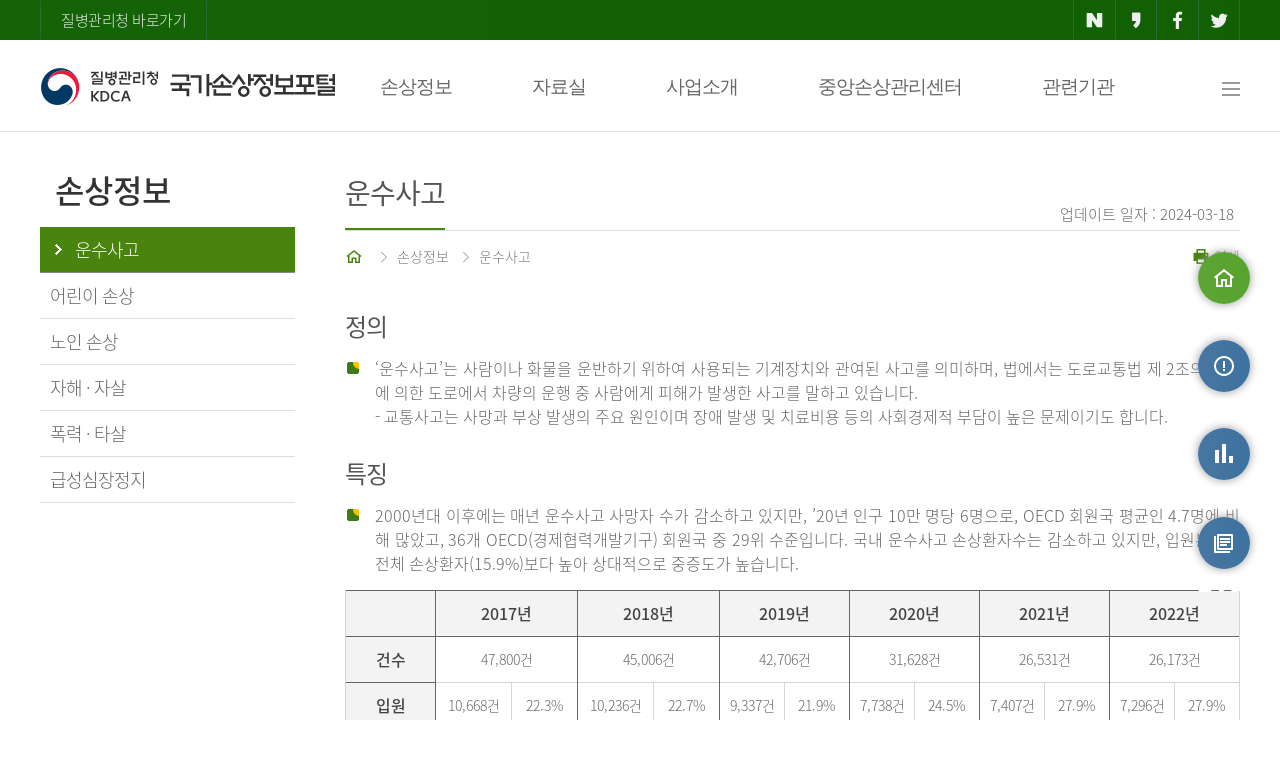

--- FILE ---
content_type: text/html;charset=UTF-8
request_url: https://www.kdca.go.kr/injury/biz/injury/damgInfo/transprtAcdntDamgMain.do;jsessionid=G0GV5_BGPfdq1glXLtUqo6gKvcQaYrKJRrAcdweO.injury20
body_size: 52792
content:
<!DOCTYPE html>
<html lang="ko">
<head>
    <meta charset="UTF-8">
    <meta http-equiv="X-UA-Compatible" content="IE=edge"/>
    <meta name="format-detection" content="telephone=no, address=no, email=no"/>
    <meta name="keywords" content="국가손상정보포털"/>
    <meta name="description" content="국가손상정보포털"/>
    <title>질병관리청 국가손상정보포털-운수사고</title>
    <meta name="viewport" content="width=device-width"/>
    <!-- 공통 -->
    <script src="/injury/static/js/jquery-1.12.4.min.js;jsessionid=Kv7DIubMUOhiOkQbAmZWIvySsAbW-sAEGO6Kp_FF.injury20"></script>
    <script src="/injury/static/js/common.js;jsessionid=Kv7DIubMUOhiOkQbAmZWIvySsAbW-sAEGO6Kp_FF.injury20"></script>
    <script src="/injury/static/js/slick.min.js;jsessionid=Kv7DIubMUOhiOkQbAmZWIvySsAbW-sAEGO6Kp_FF.injury20"></script>
    <script src="/injury/static/abs/common/js/abs-jqgrid-common.js;jsessionid=Kv7DIubMUOhiOkQbAmZWIvySsAbW-sAEGO6Kp_FF.injury20"></script>
    <script src="/injury/static/abs/common/js/abs-file.js;jsessionid=Kv7DIubMUOhiOkQbAmZWIvySsAbW-sAEGO6Kp_FF.injury20?ver=20240418"></script>
    <script src="/injury/static/abs/common/js/abs-common.js;jsessionid=Kv7DIubMUOhiOkQbAmZWIvySsAbW-sAEGO6Kp_FF.injury20?ver=20231013"></script>
    <script src="/injury/static/abs/common/js/abs-form-validate.js;jsessionid=Kv7DIubMUOhiOkQbAmZWIvySsAbW-sAEGO6Kp_FF.injury20"></script>
    <script src="/injury/static/abs/common/js/abs-select.js;jsessionid=Kv7DIubMUOhiOkQbAmZWIvySsAbW-sAEGO6Kp_FF.injury20"></script>
    <script src="/injury/static/abs/common/js/abs-calendar.js;jsessionid=Kv7DIubMUOhiOkQbAmZWIvySsAbW-sAEGO6Kp_FF.injury20"></script>
    <script src="/injury/static/abs/common/js/abs-popup-0.0.1.js;jsessionid=Kv7DIubMUOhiOkQbAmZWIvySsAbW-sAEGO6Kp_FF.injury20"></script>
    <script src="/injury/static/abs/default/jquery/jquery.blockUI.js;jsessionid=Kv7DIubMUOhiOkQbAmZWIvySsAbW-sAEGO6Kp_FF.injury20"></script>
    <script src="/injury/static/abs/default/jqueryui/jquery-ui.js;jsessionid=Kv7DIubMUOhiOkQbAmZWIvySsAbW-sAEGO6Kp_FF.injury20?ver=20231013"></script>
    <script src="/injury/static/abs/default/jquery/jquery.form.js;jsessionid=Kv7DIubMUOhiOkQbAmZWIvySsAbW-sAEGO6Kp_FF.injury20"></script>
    <script src="/injury/static/cdc/js/cdc-common.js;jsessionid=Kv7DIubMUOhiOkQbAmZWIvySsAbW-sAEGO6Kp_FF.injury20"></script>
    <script src="/injury/static/biz/injury/js/common/kakao.js;jsessionid=Kv7DIubMUOhiOkQbAmZWIvySsAbW-sAEGO6Kp_FF.injury20"></script>
    <script src="/injury/static/abs/default/jqgrid/js/grid.locale-kr.js;jsessionid=Kv7DIubMUOhiOkQbAmZWIvySsAbW-sAEGO6Kp_FF.injury20"></script>
    <script src="/injury/static/abs/default/jqgrid/js/jquery.jqGrid.src.js;jsessionid=Kv7DIubMUOhiOkQbAmZWIvySsAbW-sAEGO6Kp_FF.injury20"></script>
    <script src="/injury/static/js/biz/injury/common/aes.js;jsessionid=Kv7DIubMUOhiOkQbAmZWIvySsAbW-sAEGO6Kp_FF.injury20"></script>

    <script src="/injury/static/js/biz/injury/common/jspdf.min.js;jsessionid=Kv7DIubMUOhiOkQbAmZWIvySsAbW-sAEGO6Kp_FF.injury20"></script>
    <script src="/injury/static/js/biz/injury/common/bluebird.min.js;jsessionid=Kv7DIubMUOhiOkQbAmZWIvySsAbW-sAEGO6Kp_FF.injury20"></script>
    <script src="/injury/static/js/biz/injury/common/html2canvas.min.js;jsessionid=Kv7DIubMUOhiOkQbAmZWIvySsAbW-sAEGO6Kp_FF.injury20"></script>
    <script src="/injury/static/js/biz/injury/common/jquery.mb.browser.js;jsessionid=Kv7DIubMUOhiOkQbAmZWIvySsAbW-sAEGO6Kp_FF.injury20"></script>
    <script src="/injury/static/js/biz/injury/common/jquery.printElement.js;jsessionid=Kv7DIubMUOhiOkQbAmZWIvySsAbW-sAEGO6Kp_FF.injury20"></script>
    <script src="/injury/static/js/biz/injury/common/common.js;jsessionid=Kv7DIubMUOhiOkQbAmZWIvySsAbW-sAEGO6Kp_FF.injury20"></script>
    <script src="/injury/static/biz/injury/js/common/injury-common.js;jsessionid=Kv7DIubMUOhiOkQbAmZWIvySsAbW-sAEGO6Kp_FF.injury20?ver=20240903"></script>
    <script src="/injury/static/biz/injury/js/common/sns.js;jsessionid=Kv7DIubMUOhiOkQbAmZWIvySsAbW-sAEGO6Kp_FF.injury20"></script>
    <script src="/injury/static/js/jquery.mtz.monthpicker.js;jsessionid=Kv7DIubMUOhiOkQbAmZWIvySsAbW-sAEGO6Kp_FF.injury20"></script>

    <script>
        absFile.constants.fileContext = 'https://is.kdca.go.kr/cscdfile2';
        var _globalContextPath = "/injury";
        var _globalStaticsPath = "/injury/static;jsessionid=Kv7DIubMUOhiOkQbAmZWIvySsAbW-sAEGO6Kp_FF.injury20";
    </script>

    <link rel="stylesheet" type="text/css" media="screen" href="/injury/static/abs/default/jqueryui/jquery-ui.css;jsessionid=Kv7DIubMUOhiOkQbAmZWIvySsAbW-sAEGO6Kp_FF.injury20"/>
    <link rel="stylesheet" type="text/css" media="screen" href="/injury/static/abs/default/jqgrid/css/ui.jqgrid.css;jsessionid=Kv7DIubMUOhiOkQbAmZWIvySsAbW-sAEGO6Kp_FF.injury20"/>
    <link rel="stylesheet" type="text/css" href="/injury/static/css/common_v1_0.css;jsessionid=Kv7DIubMUOhiOkQbAmZWIvySsAbW-sAEGO6Kp_FF.injury20?ver=20240902"/>
    <link rel="stylesheet" type="text/css" href="/injury/static/css/webfonts.css;jsessionid=Kv7DIubMUOhiOkQbAmZWIvySsAbW-sAEGO6Kp_FF.injury20"/>
    <link rel="stylesheet" type="text/css" href="/injury/static/css/slick/slick.css;jsessionid=Kv7DIubMUOhiOkQbAmZWIvySsAbW-sAEGO6Kp_FF.injury20">
    <link rel="stylesheet" type="text/css" href="/injury/static/css/slick/slick-theme.css;jsessionid=Kv7DIubMUOhiOkQbAmZWIvySsAbW-sAEGO6Kp_FF.injury20">
    <link rel="stylesheet" type="text/css" href="/injury/static/abs/common/css/popup-0.0.1.css;jsessionid=Kv7DIubMUOhiOkQbAmZWIvySsAbW-sAEGO6Kp_FF.injury20">
    <link rel="stylesheet" type="text/css" media="(max-width:990px)" href="/injury/static/css/tab_v1_0.css;jsessionid=Kv7DIubMUOhiOkQbAmZWIvySsAbW-sAEGO6Kp_FF.injury20">
<link rel="stylesheet" type="text/css" media="(max-width:760px)" href="/injury/static/css/mobile_v1_1.css;jsessionid=Kv7DIubMUOhiOkQbAmZWIvySsAbW-sAEGO6Kp_FF.injury20">
    <style>
    #contactDiv {
	    z-index: 1000;
	    text-align: center;
	    position: absolute;
	    background-color: white;
		border: solid 3px #328941;
	    top: 1310px;
	    left: 456px;
	    width: 550px;
    }
    
    #contactTable{
    	width: 80%;
	    display: inline-block;
	    margin-top: 10px;
    }
    
    .dropdown-content {
        display: none; /* 기본적으로 메뉴를 숨깁니다 */
        position: absolute;
        background-color: white;
        min-width: 200px;
        box-shadow: 0px 8px 16px 0px rgba(0,0,0,0.2);
        z-index: 1;
    }

    .dropdown-content .sub-box {
        list-style: none;
        padding: 0;
    }

    .dropdown-content .sub-box .row {
        list-style: none;
        padding: 0;
    }
    
    .nav-text {
    font-weight: bold;
    /* text-shadow: -1px 0px white, 0px 1px white, 1px 0px white, 0px -1px white; */
    -webkit-text-stroke: 3px white; /* 외곽선 굵기 + 색 */
    paint-order: stroke;        /* stroke 우선 적용 */
    </style>
    <script>
        //var swiper = new Swiper('.swiper-container');
        var id = "popup_layer";
        var bgId = "Graybg";

        $(document).ready(function () {
            var bannerCookie = getCookie("bannerYN");
            if (bannerCookie != "N") {
                $(".top-banner").show();
            }

            $('dt').on('click', function() {
                function slideDown(target) {
                    slideUp();
                    $(target).addClass('on').next().slideDown();
                }
                function slideUp() {
                    $('dt').removeClass('on').next().slideUp();
                }
                $(this).hasClass('on') ? slideUp() : slideDown(this);
            });

            $('.dropdown').on('keydown', function(e) {
                if (e.which == 9) {
                    if(e.shiftKey) {
                        return;
                    } else {
                        $(this).children('.dropdown-content').css('display', 'block');
                    }
                }
            });

         // Tab 키로 버튼에 포커스가 갈 때 드롭다운 열기
            $('.dropbtn').on('focus', function() {
                $(this).next('.dropdown-content').css('display', 'block');
            });
            
            // 드롭다운 외부를 클릭하면 메뉴 닫기
            $(document).on('click', function(event) {
                if (!$(event.target).closest('.dropbtn, .dropdown-content').length) {
                    $('.dropdown-content').css('display', 'none');
                }
            });
            
            $('.dropdown').on('keydown', function(e) {
                if (e.which == 9) {
                    if (e.shiftKey) {
                        $(this).children('.dropdown-content').css('display', 'none');
                    }
                }
            });
            
            // 방향키로 dropbtn에 포커스가 갈 때 드롭다운 열기
            $('.dropbtn').on('keydown', function(e) {
		        if (e.which == 40 || e.which == 38 || e.which == 37 || e.which == 39) { 
		            $(this).next('.dropdown-content').css('display', 'block');
		        }
		    });
            
            $('.dropdown').hover(function(){
                $('.dropdown-content').css('display', '');
            });
        });

        /* $(window).on("scroll", function () {
            
        }) */

        /*$(document).on("mousedown", function(e) {
            e.target.style.outlineStyle = "none";
        })*/

        //모바일 메뉴//
        function layer_open(el) {
            //레이어의 id를 temp변수에 저장
            var temp = $('#' + el);

            event.stopPropagation();
            temp.fadeToggle("fast");
            document.getElementById("mwrapper").style.backgroundColor = "rgba(0,0,0,0.6)";
            document.getElementById("mwrapper").style.display = "block";

            temp.on("click", function (event) {
                event.stopPropagation();
            });

            $(document).on("click", function () {
                temp.fadeOut();
                document.getElementById("mwrapper").style.background = "none";
                document.getElementById("mwrapper").style.display = "none";
            });

            $('.cbtn').on("click", function () {
                temp.fadeOut();
                document.getElementById("mwrapper").style.background = "none";
                document.getElementById("mwrapper").style.display = "none";
            });
        }

        //탑배너 창닫기
        function closeBanner() {
            if ($("#topBannerChk").is(":checked")) {
                setCookie("bannerYN", "N", "1");
            }
            $(".top-banner").hide();
        }

        //Quick Menu
        $(function () {
            var UI = {
                init: function () {
                    this.quickMenuFn();
                    this.topBtn();
                },

                initialize: function () {
                    this.id = {
                        target: {
                            quick: '#quick',
                            stickyTop: '#footer'
                        },
                        topBtnClass: 'btn_top'
                    };
                    this.init();
                },

                quickMenuFn: function () {
                    var quick = $(this.id.target.quick);
                    var qTop = parseInt(quick.css('top'));

                    $(window).scroll(function () {
                        var winTop = $(window).scrollTop();

                        quick.stop().animate({
                            top: winTop + qTop
                        }, 400);
                    })
                },

                topBtn: function () {
                    var btnLocation = $('.' + this.id.topBtnClass);
                    var timerId = 0;

                    $(window).on('scroll', function () {
                        var winTop = $(window).scrollTop();
                        if (winTop > 200) {
                            btnLocation.fadeIn();
                            clearInterval(timerId);
                            timerId = setInterval(btnEffet, 2000);
                        } else {
                            btnLocation.fadeOut();
                            clearInterval(timerId);
                        }
                    });

                    function btnEffet() {
                        btnLocation.fadeTo('300', 0.3).fadeTo('300', 1);
                    }

                    this.scrollTop(btnLocation);
                },

                scrollTop: function (eTarget, speed) {
                    var speed = speed || null;
                    eTarget.on('click', function () {
                        $('html, body').animate({
                            scrollTop: $("body").offset().top
                        }, speed)
                    })
                }
            };

            $(function () {
                UI.initialize();
            })
        })

        function fn_locationSiteMap(id) {
            const url = $("#"+ id + " > option:selected").val();
            const pageName = $("#"+ id + " > option:selected").text();

            if(url == "") {
                alert($("#"+ id + " > option:selected").text() + "을 선택하세요.");
                return;
            }
			alert(pageName + "(으)로 새창을 띄웁니다");
            let win = window.open(url, '_blank');
            win.focus();
        }

        function fn_dropFocus() {
            $('.dropdown-content').css('display', '');
            return false;
        }
        
        function fn_contactOpne(item) {
			$('#contactDiv').show();
			$('#contactClose').focus();
		}
        
        function fn_contactClose() {
			$('#contactDiv').hide();
			$("#injuryContact").focus();
		}
    </script>
    <meta name="decorator" content="injury.layout">
    
    <style type="text/css">
    .border2 {border-right: #666 1px solid !important;}
    </style></head>
<body>
<div id="skipnavigation">
    <a href="#sub-content">본문 바로가기</a>
</div>
<div id="mwrapper" style="display:none; position:fixed;top:0;left:0;width:100%;height:100%;z-index:900"></div>
<div id="wrap">
    <div class="top-area">
        <div class="top-button">
            <a href="https://www.kdca.go.kr/" class="cdc-link" target="_blank" title="새창열림">질병관리청 바로가기</a>
            <ul>
                <li><a href="javascript:fn_share('naver');" class="naver" title="네이버 공유-새창열림"><i class="xi-naver"></i></a></li>
                <li><a href="javascript:fn_share('kakao');" class="kakao" title="카카오 공유-새창열림"><i class="xi-kakaostory"></i></a></li>
                <li><a href="javascript:fn_share('facebook');" class="facebook" title="페이스북 공유-새창열림"><i class="xi-facebook"></i></a></li>
                <li><a href="javascript:fn_share('twitter');" class="twitter" title="트위터 공유-새창열림"><i class="xi-twitter"></i></a></li>
            </ul>
        </div>
    </div>
    <!-- top-area -->
    <!-- header -->
    <div id="header">
        <div class="nav">
            <h1><a href="/injury/biz/injury/main/mainPage.do;jsessionid=Kv7DIubMUOhiOkQbAmZWIvySsAbW-sAEGO6Kp_FF.injury20" title="질병관리청-국가손상정보포털">질병관리청-국가손상정보포털</a></h1>
            <div class="navbar">
                <div class="dropdown">
                    <button type="button" class="dropbtn" onclick="location.href='/injury/biz/injury/damgInfo/transprtAcdntDamgMain.do;jsessionid=Kv7DIubMUOhiOkQbAmZWIvySsAbW-sAEGO6Kp_FF.injury20'">손상정보</button>
                    <div class="dropdown-content">
                        <ul class="sub-box">
                            <li><div class="header"><span>손상정보</span></div>
                                <ul class="row">
                                    <li class="column"><div class="subh"><a href="/injury/biz/injury/damgInfo/transprtAcdntDamgMain.do;jsessionid=Kv7DIubMUOhiOkQbAmZWIvySsAbW-sAEGO6Kp_FF.injury20"><i class="xi-drag-vertical"></i>운수사고</a></div></li>
                                    <li class="column"><div class="subh"><a href="/injury/biz/injury/damgInfo/childDamgMain.do;jsessionid=Kv7DIubMUOhiOkQbAmZWIvySsAbW-sAEGO6Kp_FF.injury20"><i class="xi-drag-vertical"></i>어린이 손상</a></div></li>
                                    <li class="column" style="margin-right: 200px;"><div class="subh"><a href="/injury/biz/injury/damgInfo/odsnDamgMain.do;jsessionid=Kv7DIubMUOhiOkQbAmZWIvySsAbW-sAEGO6Kp_FF.injury20"><i class="xi-drag-vertical"></i>노인 손상</a></div></li>
                                    <li class="column"><div class="subh"><a href="/injury/biz/injury/damgInfo/siSucdeMain.do;jsessionid=Kv7DIubMUOhiOkQbAmZWIvySsAbW-sAEGO6Kp_FF.injury20"><i class="xi-drag-vertical"></i>자해 ㆍ 자살</a></div></li>
                                    <li class="column"><div class="subh"><a href="/injury/biz/injury/damgInfo/vlolncMurdrMain.do;jsessionid=Kv7DIubMUOhiOkQbAmZWIvySsAbW-sAEGO6Kp_FF.injury20"><i class="xi-drag-vertical"></i>폭력 ㆍ 타살</a></div></li>
                                    <li class="column"><div class="subh"><a href="/injury/biz/injury/damgInfo/heartStopMain.do;jsessionid=Kv7DIubMUOhiOkQbAmZWIvySsAbW-sAEGO6Kp_FF.injury20"><i class="xi-drag-vertical"></i>급성심장정지</a></div></li>
                                </ul>
                            </li>
                        </ul>
                    </div>
                </div>
                <div class="dropdown">
                    <button type="button" class="dropbtn" onclick="location.href='/injury/biz/injury/recsroom/rawDta/rawDtaIntrcnMain.do;jsessionid=Kv7DIubMUOhiOkQbAmZWIvySsAbW-sAEGO6Kp_FF.injury20'">자료실</button>
                    <div class="dropdown-content">
                        <ul class="sub-box">
                            <li><div class="header"><span>자료실</span></div>
                                <ul class="row">
                                    <li class="column">
                                    <div class="subh"><a href="/injury/biz/injury/recsroom/rawDta/rawDtaIntrcnMain.do;jsessionid=Kv7DIubMUOhiOkQbAmZWIvySsAbW-sAEGO6Kp_FF.injury20"><i class="xi-drag-vertical"></i>원시자료</a></div>
                                        <ul class="column2">
                                            <li><a href="/injury/biz/injury/recsroom/rawDta/rawDtaIntrcnMain.do;jsessionid=Kv7DIubMUOhiOkQbAmZWIvySsAbW-sAEGO6Kp_FF.injury20"><i class="xi-subdirectory"></i>소개</a></li>
                                            <li><a href="/injury/biz/injury/recsroom/rawDta/rawDtaUseGudbkMain.do;jsessionid=Kv7DIubMUOhiOkQbAmZWIvySsAbW-sAEGO6Kp_FF.injury20"><i class="xi-subdirectory"></i>원시자료 이용지침서</a></li>
                                            <li><a href="/injury/biz/injury/recsroom/rawDta/rawDtaDwldMain.do;jsessionid=Kv7DIubMUOhiOkQbAmZWIvySsAbW-sAEGO6Kp_FF.injury20"><i class="xi-subdirectory"></i>원시자료 신청</a></li>
                                            <li><a href="/injury/biz/injury/recsroom/rawDta/rawDtaReqInfoMain.do;jsessionid=Kv7DIubMUOhiOkQbAmZWIvySsAbW-sAEGO6Kp_FF.injury20"><i class="xi-subdirectory"></i>원시자료 신청 결과</a></li>
                                            <li><a href="/injury/biz/injury/recsroom/rawDta/dtaPrcuse/dtaPrcuseMain.do;jsessionid=Kv7DIubMUOhiOkQbAmZWIvySsAbW-sAEGO6Kp_FF.injury20"><i class="xi-subdirectory"></i>자료활용</a></li>
                                        </ul>
                                    </li>
                                    <li class="column"><div class="subh"><a href="/injury/biz/injury/recsroom/examinTableMain.do;jsessionid=Kv7DIubMUOhiOkQbAmZWIvySsAbW-sAEGO6Kp_FF.injury20"><i class="xi-drag-vertical"></i>조사표</a></div></li>
                                    <li class="column"><div class="subh"><a href="/injury/biz/injury/recsroom/examinGudbkMain.do;jsessionid=Kv7DIubMUOhiOkQbAmZWIvySsAbW-sAEGO6Kp_FF.injury20"><i class="xi-drag-vertical"></i>조사지침서</a></div></li>
                                    <li class="column"><div class="subh"><a href="/injury/biz/injury/recsroom/statsSmMain.do;jsessionid=Kv7DIubMUOhiOkQbAmZWIvySsAbW-sAEGO6Kp_FF.injury20"><i class="xi-drag-vertical"></i>통계집</a></div></li>
                                    <li class="column"><div class="subh"><a href="/injury/biz/injury/recsroom/ruleNdManual/ruleNdManualMain.do;jsessionid=Kv7DIubMUOhiOkQbAmZWIvySsAbW-sAEGO6Kp_FF.injury20"><i class="xi-drag-vertical"></i>수칙 및 지침</a></div></li>
                                    <li class="column" style="width:20%"><div class="subh"><a href="/injury/biz/injury/recsroom/ntcnInfo/ntcnInfoMain.do;jsessionid=Kv7DIubMUOhiOkQbAmZWIvySsAbW-sAEGO6Kp_FF.injury20"><i class="xi-drag-vertical"></i>알림정보</a></div></li>
                                    <li class="column" style="width:29%"><div class="subh"><a href="/injury/biz/injury/recsroom/safeSoctyInfo/safeSoctyInfoMain.do;jsessionid=Kv7DIubMUOhiOkQbAmZWIvySsAbW-sAEGO6Kp_FF.injury20"><i class="xi-drag-vertical"></i>손상예방과 건강한 사회</a></div></li>
                                    
                                </ul>
                            </li>
                        </ul>
                    </div>
                </div>
                <div class="dropdown">
                    <button type="button" class="dropbtn" onclick="location.href='/injury/biz/injury/bsnsIntrcn/emrrscDamgPatntDepthsExaminMain.do;jsessionid=Kv7DIubMUOhiOkQbAmZWIvySsAbW-sAEGO6Kp_FF.injury20'">사업소개</button>
                    <div class="dropdown-content">
                        <ul class="sub-box">
                            <li><div class="header"><span>사업소개</span></div>
                                <ul class="row">
                                    <li class="column" style="width:33%"><div class="subh"><a href="/injury/biz/injury/bsnsIntrcn/emrrscDamgPatntDepthsExaminMain.do;jsessionid=Kv7DIubMUOhiOkQbAmZWIvySsAbW-sAEGO6Kp_FF.injury20"><i class="xi-drag-vertical"></i>응급실손상환자심층조사</a></div></li>
                                    <li class="column" style="width:33%; margin-right: 100px;"><div class="subh"><a href="/injury/biz/injury/bsnsIntrcn/lhstlDamgDepthsExaminMain.do;jsessionid=Kv7DIubMUOhiOkQbAmZWIvySsAbW-sAEGO6Kp_FF.injury20"><i class="xi-drag-vertical"></i>퇴원손상심층조사</a></div></li>
                                    <li class="column" style="width:33%"><div class="subh"><a href="/injury/biz/injury/bsnsIntrcn/areaSoctyFndSrsillCrdtExaminMain.do;jsessionid=Kv7DIubMUOhiOkQbAmZWIvySsAbW-sAEGO6Kp_FF.injury20"><i class="xi-drag-vertical"></i>지역사회기반 중증외상조사</a></div></li>
                                    <li class="column" style="width:33%"><div class="subh"><a href="/injury/biz/injury/bsnsIntrcn/acfdsesCaExaminMain.do;jsessionid=Kv7DIubMUOhiOkQbAmZWIvySsAbW-sAEGO6Kp_FF.injury20"><i class="xi-drag-vertical"></i>급성심장정지조사</a></div></li>
                                </ul>
                            </li>
                        </ul>
                    </div>
                </div>
                <div class="dropdown">
                	<button type="button" class="dropbtn" onclick="location.href='/injury/biz/injury/centerInfo/centerIntrcn.do;jsessionid=Kv7DIubMUOhiOkQbAmZWIvySsAbW-sAEGO6Kp_FF.injury20'">중앙손상관리센터</button>
                	<div class="dropdown-content">
                		<ul class="sub-box">
                			<li><div class="header"><span>중앙손상관리센터</span></div>
                				<ul class="row">
                					<li class="column">
                                    <div class="subh"><a href="/injury/biz/injury/centerInfo/centerIntrcn.do;jsessionid=Kv7DIubMUOhiOkQbAmZWIvySsAbW-sAEGO6Kp_FF.injury20"><i class="xi-drag-vertical"></i>센터 소개</a></div>
                                        <ul class="column2">
                                            <li><a href="/injury/biz/injury/centerInfo/centerIntrcn.do;jsessionid=Kv7DIubMUOhiOkQbAmZWIvySsAbW-sAEGO6Kp_FF.injury20"><i class="xi-subdirectory"></i>비전/미션</a></li>
                                            <li><a href="/injury/biz/injury/centerInfo/centerIntrcn.do;jsessionid=Kv7DIubMUOhiOkQbAmZWIvySsAbW-sAEGO6Kp_FF.injury20?no=2"><i class="xi-subdirectory"></i>핵심추진전략</a></li>
                                            <li><a href="/injury/biz/injury/centerInfo/centerIntrcn.do;jsessionid=Kv7DIubMUOhiOkQbAmZWIvySsAbW-sAEGO6Kp_FF.injury20?no=3"><i class="xi-subdirectory"></i>조직</a></li>
                                        </ul>
                                    </li>
                					<li class="column"><div class="subh"><a href="/injury/biz/injury/centerInfo/greetings.do;jsessionid=Kv7DIubMUOhiOkQbAmZWIvySsAbW-sAEGO6Kp_FF.injury20"><i class="xi-drag-vertical"></i>센터장 인사말</a></div></li>
                					<li class="column"><div class="subh"><a href="/injury/biz/injury/centerInfo/noticeMain.do;jsessionid=Kv7DIubMUOhiOkQbAmZWIvySsAbW-sAEGO6Kp_FF.injury20"><i class="xi-drag-vertical"></i>게시판</a></div></li>
                				</ul>
                			</li>
                		</ul>
                	</div>
                </div>
                <div class="dropdown">
                    <button type="button" class="dropbtn" onclick="location.href='/injury/biz/injury/relateInstt/relateInsttMain.do;jsessionid=Kv7DIubMUOhiOkQbAmZWIvySsAbW-sAEGO6Kp_FF.injury20'">관련기관</button>
                    <div class="dropdown-content">
                        <ul class="sub-box">
                            <li><div class="header"><span>관련기관</span></div>
                                <ul class="row">
                                    <li class="column"><div class="subh"><a href="/injury/biz/injury/relateInstt/relateInsttMain.do;jsessionid=Kv7DIubMUOhiOkQbAmZWIvySsAbW-sAEGO6Kp_FF.injury20"><i class="xi-drag-vertical"></i>관련기관</a></div></li>
                                </ul>
                            </li>
                        </ul>
                    </div>
                </div>
                <a href="/injury/biz/injury/useGuidance/siteMapMain.do;jsessionid=Kv7DIubMUOhiOkQbAmZWIvySsAbW-sAEGO6Kp_FF.injury20" onfocus="fn_dropFocus();" class="all-menu" title="사이트맵"><i class="xi-bars"></i><span class="blind">사이트맵</span></a>
            </div><!-- navbar -->
        </div>
        <div class="m-top">
            <h1><a href="/injury/biz/injury/main/mainPage.do;jsessionid=Kv7DIubMUOhiOkQbAmZWIvySsAbW-sAEGO6Kp_FF.injury20" title="질병관리청-국가손상정보포털">질병관리청-국가손상정보포털</a></h1>
            <a href="#" onclick="javascript:layer_open('layer2'); return false;" title="전체 메뉴 보기" class="m-allmenu"><i class="xi-bars"></i><span class="blind">전체 메뉴 보기</span></a>
        </div> <!-- m-top -->
    </div>
    <!-- header -->
    <!-- Mobile Menu -->
    <div class="pop-layer2" id="layer2" style="z-index:1000">
        <div class="pop-container">
            <div class="m-nav">
                <img src="/injury/static/images/common/logo-w.png;jsessionid=Kv7DIubMUOhiOkQbAmZWIvySsAbW-sAEGO6Kp_FF.injury20" alt="질병관리청 국가손상정보포털" class="m-logo2">
                <a class="cbtn" id="clbtn" href="#" title="닫기"><i class="xi-close"></i></a>
            </div>
            <div class="pop-conts">
                <dl>
                    <dt class="b0"><a href="#" class="nb">손상정보</a><i class="xi-angle-down"></i></dt>
                    <dd>
                        <a href="/injury/biz/injury/damgInfo/transprtAcdntDamgMain.do;jsessionid=Kv7DIubMUOhiOkQbAmZWIvySsAbW-sAEGO6Kp_FF.injury20"><em></em>운수사고</a>
                        <a href="/injury/biz/injury/damgInfo/childDamgMain.do;jsessionid=Kv7DIubMUOhiOkQbAmZWIvySsAbW-sAEGO6Kp_FF.injury20"><em></em>어린이 손상</a>
                        <a href="/injury/biz/injury/damgInfo/odsnDamgMain.do;jsessionid=Kv7DIubMUOhiOkQbAmZWIvySsAbW-sAEGO6Kp_FF.injury20"><em></em>노인손상</a>
                        <a href="/injury/biz/injury/damgInfo/siSucdeMain.do;jsessionid=Kv7DIubMUOhiOkQbAmZWIvySsAbW-sAEGO6Kp_FF.injury20"><em></em>자해ㆍ자살</a>
                        <a href="/injury/biz/injury/damgInfo/vlolncMurdrMain.do;jsessionid=Kv7DIubMUOhiOkQbAmZWIvySsAbW-sAEGO6Kp_FF.injury20"><em></em>폭력ㆍ타살</a>
                        <a href="/injury/biz/injury/damgInfo/heartStopMain.do;jsessionid=Kv7DIubMUOhiOkQbAmZWIvySsAbW-sAEGO6Kp_FF.injury20"><em></em>심장정지</a>
                    </dd>
                    <dt class="nbd"><a href="#" class="nb">자료실</a><i class="xi-angle-down"></i></dt>
                    <dd>
                        <a href="#"><em></em>원시자료</a>
                        <p>
                           <a href="/injury/biz/injury/recsroom/rawDta/rawDtaIntrcnMain.do;jsessionid=Kv7DIubMUOhiOkQbAmZWIvySsAbW-sAEGO6Kp_FF.injury20">- 소개</a>
                           <a href="/injury/biz/injury/recsroom/rawDta/rawDtaUseGudbkMain.do;jsessionid=Kv7DIubMUOhiOkQbAmZWIvySsAbW-sAEGO6Kp_FF.injury20">- 원시자료 이용지침서</a>
                           <a href="/injury/biz/injury/recsroom/rawDta/rawDtaDwldMain.do;jsessionid=Kv7DIubMUOhiOkQbAmZWIvySsAbW-sAEGO6Kp_FF.injury20"> - 원시자료 신청</a>
                           <a href="/injury/biz/injury/recsroom/rawDta/rawDtaReqInfoMain.do;jsessionid=Kv7DIubMUOhiOkQbAmZWIvySsAbW-sAEGO6Kp_FF.injury20"> - 원시자료 신청 결과</a>
                           <a href="/injury/biz/injury/recsroom/rawDta/dtaPrcuse/dtaPrcuseMain.do;jsessionid=Kv7DIubMUOhiOkQbAmZWIvySsAbW-sAEGO6Kp_FF.injury20">- 자료활용</a>
                        </p>
                        <a href="/injury/biz/injury/recsroom/examinTableMain.do;jsessionid=Kv7DIubMUOhiOkQbAmZWIvySsAbW-sAEGO6Kp_FF.injury20"><em></em>조사표</a>
                        <a href="/injury/biz/injury/recsroom/examinGudbkMain.do;jsessionid=Kv7DIubMUOhiOkQbAmZWIvySsAbW-sAEGO6Kp_FF.injury20"><em></em>조사지침서</a>
                        <a href="/injury/biz/injury/recsroom/statsSmMain.do;jsessionid=Kv7DIubMUOhiOkQbAmZWIvySsAbW-sAEGO6Kp_FF.injury20"><em></em>통계집</a>
                        <a href="/injury/biz/injury/recsroom/ruleNdManual/ruleNdManualMain.do;jsessionid=Kv7DIubMUOhiOkQbAmZWIvySsAbW-sAEGO6Kp_FF.injury20"><em></em>수칙 및 지침</a>
                        <a href="/injury/biz/injury/recsroom/ntcnInfo/ntcnInfoMain.do;jsessionid=Kv7DIubMUOhiOkQbAmZWIvySsAbW-sAEGO6Kp_FF.injury20"><em></em>알림정보</a>
                        <a href="/injury/biz/injury/recsroom/safeSoctyInfo/safeSoctyInfoMain.do;jsessionid=Kv7DIubMUOhiOkQbAmZWIvySsAbW-sAEGO6Kp_FF.injury20"><em></em>손상예방과 건강한 사회</a>
                    </dd>
                    <dt><a href="#" class="nb">사업소개</a><i class="xi-angle-down"></i></dt>
                    <dd>
                        <a href="/injury/biz/injury/bsnsIntrcn/emrrscDamgPatntDepthsExaminMain.do;jsessionid=Kv7DIubMUOhiOkQbAmZWIvySsAbW-sAEGO6Kp_FF.injury20"><em></em>응급실손상환자심층조사</a>
                        <a href="/injury/biz/injury/bsnsIntrcn/lhstlDamgDepthsExaminMain.do;jsessionid=Kv7DIubMUOhiOkQbAmZWIvySsAbW-sAEGO6Kp_FF.injury20"><em></em>퇴원손상심층조사</a>
                        <a href="/injury/biz/injury/bsnsIntrcn/areaSoctyFndSrsillCrdtExaminMain.do;jsessionid=Kv7DIubMUOhiOkQbAmZWIvySsAbW-sAEGO6Kp_FF.injury20"><em></em>지역사회기반 중증외상조사</a>
                        <a href="/injury/biz/injury/bsnsIntrcn/acfdsesCaExaminMain.do;jsessionid=Kv7DIubMUOhiOkQbAmZWIvySsAbW-sAEGO6Kp_FF.injury20"><em></em>급성심장정지조사</a>
                    </dd>
                    <dt><a href="#" class="nb">중앙손상관리센터</a><i class="xi-angle-down"></i></dt>
                    <dd>
                        <a href="/injury/biz/injury/centerInfo/centerIntrcn.do;jsessionid=Kv7DIubMUOhiOkQbAmZWIvySsAbW-sAEGO6Kp_FF.injury20"><em></em>센터 소개</a>
                        <a href="/injury/biz/injury/centerInfo/greetings.do;jsessionid=Kv7DIubMUOhiOkQbAmZWIvySsAbW-sAEGO6Kp_FF.injury20"><em></em>센터장 인사말</a>
                        <a href="/injury/biz/injury/centerInfo/noticeMain.do;jsessionid=Kv7DIubMUOhiOkQbAmZWIvySsAbW-sAEGO6Kp_FF.injury20"><em></em>게시판</a>
                    </dd>
                    <dt class="nbd"><a href="/injury/biz/injury/relateInstt/relateInsttMain.do;jsessionid=Kv7DIubMUOhiOkQbAmZWIvySsAbW-sAEGO6Kp_FF.injury20" class="nb">관련기관</a><i class="xi-angle-down"></i></dt>
                    <dd></dd>
                    <dt><a href="#" class="nb">이용안내</a><i class="xi-angle-down"></i></dt>
                    <dd>
                        <a href="https://www.kdca.go.kr/contents.es?mid=a20810030000"><em></em>개인정보처리방침</a>
                        <a href="/injury/biz/injury/useGuidance/webAccesQlityCrtfcMain.do;jsessionid=Kv7DIubMUOhiOkQbAmZWIvySsAbW-sAEGO6Kp_FF.injury20"><em></em>웹접근성품질인증</a>
                        <a href="/injury/biz/injury/useGuidance/siteMapMain.do;jsessionid=Kv7DIubMUOhiOkQbAmZWIvySsAbW-sAEGO6Kp_FF.injury20"><em></em>사이트맵</a>
                    </dd>
                </dl>
            </div><!-- pop-conts -->
        </div><!-- pop-container -->
    </div>
    <!-- Mobile Menu -->
    <div id="popup_layer"></div>
    <div id="Graybg" class="dis_none"></div>
    <div id="container">
    <div class="contents-wrap">
        <!-- 포털이용안내 LEFT 메뉴 -->
<div class="left-area">
    <div class="left-title">손상정보</div>
    <div id="accordian">
        <ul>
            <a href="/injury/biz/injury/damgInfo/transprtAcdntDamgMain.do;jsessionid=Kv7DIubMUOhiOkQbAmZWIvySsAbW-sAEGO6Kp_FF.injury20">
                <li id="menu1-2">
                    <div class="acc-sub">운수사고</div>
                </li>
            </a>
            <a href="/injury/biz/injury/damgInfo/childDamgMain.do;jsessionid=Kv7DIubMUOhiOkQbAmZWIvySsAbW-sAEGO6Kp_FF.injury20">
                <li id="menu1-3">
                    <div class="acc-sub">어린이 손상</div>
                </li>
            </a>
            <a href="/injury/biz/injury/damgInfo/odsnDamgMain.do;jsessionid=Kv7DIubMUOhiOkQbAmZWIvySsAbW-sAEGO6Kp_FF.injury20">
                <li id="menu1-4">
                    <div class="acc-sub">노인 손상</div>
                </li>
            </a>
            <a href="/injury/biz/injury/damgInfo/siSucdeMain.do;jsessionid=Kv7DIubMUOhiOkQbAmZWIvySsAbW-sAEGO6Kp_FF.injury20">
                <li id="menu1-6">
                    <div class="acc-sub">자해 · 자살</div>
                </li>
            </a>
            <a href="/injury/biz/injury/damgInfo/vlolncMurdrMain.do;jsessionid=Kv7DIubMUOhiOkQbAmZWIvySsAbW-sAEGO6Kp_FF.injury20">
                <li id="menu1-7">
                    <div class="acc-sub">폭력 · 타살</div>
                </li>
            </a>
            <a href="/injury/biz/injury/damgInfo/heartStopMain.do;jsessionid=Kv7DIubMUOhiOkQbAmZWIvySsAbW-sAEGO6Kp_FF.injury20">
                <li id="menu1-8">
                    <div class="acc-sub">급성심장정지</div>
                </li>
            </a>
        </ul>
    </div>
</div>
<!-- 포털이용안내 LEFT 메뉴 --><script type="text/javascript">
            initSubmenu('1', '2');
        </script>
        <div id="sub-content" class="sub-content">
            <div style="font-size: 15px;font-weight: 300;position: absolute;top: 70px;left: 715px;">업데이트 일자 : 2024-03-18</div>
            <h2><strong id="subContentSj">운수사고</strong></h2>
            <div class="top-share">
                <ul>
                    <li><a href="/injury/biz/injury/main/mainPage.do;jsessionid=Kv7DIubMUOhiOkQbAmZWIvySsAbW-sAEGO6Kp_FF.injury20" title="메인 페이지로가기" class="home"><i class="xi-home-o"></i><span class="blind">홈</span></a></li>
                    <li><a href=""><i class="xi-angle-right-thin"></i>손상정보</a></li>
                    <li><a href=""><i class="xi-angle-right-thin"></i>운수사고</a></li>
                </ul>
                <a href="javascript:fn_print(document, 'sub-content');" class="print"><i class="xi-print"></i> 인쇄</a>
            </div>
            <!-- 콘텐츠 시작 //-->
            <h3>정의</h3>
            <ul class="cnt-box-l">
                <li>‘운수사고’는 사람이나 화물을 운반하기 위하여 사용되는 기계장치와 관여된 사고를 의미하며, 법에서는 도로교통법 제 2조의 규정에 의한 도로에서 차량의 운행 중 사람에게 피해가 발생한 사고를 말하고 있습니다.<br>
                - 교통사고는 사망과 부상 발생의 주요 원인이며 장애 발생 및 치료비용 등의 사회경제적 부담이 높은 문제이기도 합니다.</li>
            </ul>
            <h3>특징</h3>
            <ul class="cnt-box-l">
                <li>2000년대 이후에는 매년 운수사고 사망자 수가 감소하고 있지만, ’20년 인구 10만 명당 6명으로, OECD 회원국 평균인 4.7명에 비해 많았고, 36개 OECD(경제협력개발기구) 회원국 중 29위 수준입니다. 
                                   국내 운수사고 손상환자수는 감소하고 있지만, 입원분율은 전체 손상환자(15.9%)보다 높아 상대적으로 중증도가 높습니다.</li>
            </ul>
            <table class="cnt-table">
                <caption>국내 운수사고 추세</caption>
                <colgroup>
                    <col width="10%"/>
                    <col width="8.5%"/>
                    <col width="7.3%"/>
                    <col width="8.5%"/>
                    <col width="7.3%"/>
                    <col width="7.3%"/>
                    <col width="7.3%"/>
                    <col width="7.3%"/>
                    <col width="7.3%"/>
                    <col width="7.3%"/>
                    <col width="7.3%"/>
                    <col width="7.3%"/>
                    <col width="7.3%"/>
                </colgroup>
                <tr>
                    <th class="border2"></th>
                    <th colspan="2" class="border2">2017년</th>
                    <th colspan="2" class="border2">2018년</th>
                    <th colspan="2" class="border2">2019년</th>
                    <th colspan="2" class="border2">2020년</th>
                    <th colspan="2" class="border2">2021년</th>
                    <th colspan="2">2022년</th>
                    
                </tr>
                <tr>
                    <th class="border2">건수</th>
                    <td colspan="2" class="border2">47,800건</td>
                    <td colspan="2" class="border2">45,006건</td>
                    <td colspan="2" class="border2">42,706건</td>
                    <td colspan="2" class="border2">31,628건</td>
                    <td colspan="2" class="border2">26,531건</td>
                    <td colspan="2">26,173건</td>
                </tr>
                <tr>
                    <th class="border2">입원</th>
                    <td>10,668건</td>
                    <td class="border2">22.3%</td>
                    <td>10,236건</td>
                    <td class="border2">22.7%</td>
                    <td>9,337건</td>
                    <td class="border2">21.9%</td>
                    <td>7,738건</td>
                    <td class="border2">24.5%</td>
                    <td>7,407건</td>
                    <td class="border2">27.9%</td>
                    <td>7,296건</td>
                    <td>27.9%</td>
                </tr>
                <tr>
                    <th class="border2">사망</th>
                    <td>1,008건</td>
                    <td class="border2">2.1%</td>
                    <td>955건</td>
                    <td class="border2">2.1%</td>
                    <td>871건</td>
                    <td class="border2">2.0%</td>
                    <td>803건</td>
                    <td class="border2">2.5%</td>
                    <td>743건</td>
                    <td class="border2">2.8%</td>
                    <td>737건</td>
                    <td>2.8%</td>
                </tr>
            </table>
            <span class="data-source">*자료원: 2022 손상 유형 및 원인 통계, 응급실손상환자심층조사</span>
            <ul class="cnt-box-l">
                <li>운수사고 종류 중에서는 차량(탑승자)이 35.8%로 가장 많았고, 자전거(20.6%), 보행자(17.2%), 오토바이(17.1%) 순이었습니다. </li>
            </ul>
            
           <img src="/injury/static/images/contents/dI-tr-01-24.jpg;jsessionid=Kv7DIubMUOhiOkQbAmZWIvySsAbW-sAEGO6Kp_FF.injury20" alt="운수사고 종류">
           <div id="blind_dI-tr-01-24" class="hidden">
                <div>
                    <h2>운수사고 종류 중 차량·탑승자</h2>
                    35.8%
                </div>
                <div>
                    <h2>운수사고 종류 중 자전거</h2>
                    20.6%
                </div>
                <div>
                    <h2>운수사고 종류 중 보행자</h2>
                    17.2%
                </div>
                <div>
                    <h2>운수사고 종류 중 오토바이</h2>
                    17.1%
                </div>
                <div>
                    <h2>운수사고 종류 중 기타, 미상 육상운송수단</h2>
                    7.5%
                </div>
                <div>
                    <h2>운수사고 종류 중 농업용 특수차량</h2>
                    1.1%
                </div>
                <div>
                    <h2>운수사고 종류 중 산업·건설용 특수차량</h2>
                    0.3%
                </div>
                <div>
                    <h2>운수사고 종류 중 선로 차량</h2>
                    0.1%
                </div>
                <div>
                    <h2>운수사고 종류 중 수상, 항공 운송수단</h2>
                    0.1%
                </div>
                <div>
                    <h2>운수사고 종류 중 기타, 미상</h2>
                    0.1%
                </div>
           </div>
            <span class="data-source">*자료원: 2022 손상 유형 및 원인 통계, 응급실손상환자심층조사</span>
            <ul class="cnt-box-l">
                <li>사고자의 개인적 습관, 건강 상태, 연령, 차량 결함, 날씨 등의 위험요인에 따라 발생률, 사망률의 차이가 있어 이를 고려한 체계적인 예방 프로그램 및 관리 정책이 필요합니다.</li>
            </ul>
            <h3>주요 자료원</h3>
            <ul class="cnt-box-l">
                <li>질병관리청에서 발간하는 국가손상종합통계, 퇴원손상통계, 손상 유형 및 원인 통계에서 운수사고 정보를 확인할 수 있습니다.</li>
                <li>도로교통공단 교통사고분석시스템(TAAS)에서는 교통사고 통계 및 심층 사고통계 분석 정보, GIS 기반의 교통사고정보를 제공하고 있습니다.<br>
                    <span>* 교통사고 통계분석, 교통안전지수, 도로교통 사고비용 추계, OECD 회원국 교통사고 비교 등</span>
                </li>
                <li>교통사고 DB관련 국제기구로는 경제협력개발기구(OECD), 국제도로교통사고데이터베이스(IRTAD), JTRC(OECD, ECMT 합동 교통연구센터) 등이 있습니다.</li>
            </ul>
            <!--// 콘텐츠 끝 -->
        </div>
    </div>
</div></div><!-- //wrap -->
<!-- footer -->
<div id="footer">
    <div class="footer-box">
        <img src="/injury/static/images/common/f-logo.png;jsessionid=Kv7DIubMUOhiOkQbAmZWIvySsAbW-sAEGO6Kp_FF.injury20" alt="질병관리청 국가손상정보포털" class="f-logo">
        <ul>
            <li class="pL0"><a href="http://www.kdca.go.kr/contents.es?mid=a20810030000" target="_blank" rel="noopener noreferrer" title="새창열림">개인정보처리방침</a></li>
            <li class="bg0"><a href="/injury/biz/injury/useGuidance/webAccesQlityCrtfcMain.do;jsessionid=Kv7DIubMUOhiOkQbAmZWIvySsAbW-sAEGO6Kp_FF.injury20">웹접근성 품질인증</a></li>
        </ul>
        <div class="sitebox">
            <div class="family-site site01">
                <label for="selectSite1">정부기관</label>
                <select class="custom-select2" id="selectSite1">
                    <option value="">정부기관</option>
                    <option value="http://www.moel.go.kr/">고용노동부</option>
                    <option value="http://www.rda.go.kr/">농촌진흥청</option>
                    <option value="https://www.nfa.go.kr/">소방청</option>
                    <option value="http://www.mogef.go.kr/">여성가족부</option>
                    <option value="https://kostat.go.kr/">통계청</option>
                    <option value="https://www.mois.go.kr/">행정안정부</option>
                    <option value="http://me.go.kr/">환경부</option>
                </select>
                <button type="button" onclick="fn_locationSiteMap('selectSite1')" title="새 창 열기">GO</button>
            </div>
            <div class="family-site site02">
                <label for="selectSite2">유관기관</label>
                <select class="custom-select2" id="selectSite2">
                    <option value="">유관기관</option>
                    <option value="https://www.nmc.or.kr/">국립중앙의료원</option>
                    <option value="https://www.nhis.or.kr">국민건강보험공단</option>
                    <option value="https://www.kcomwel.or.kr/">근로복지공단</option>
                    <option value="https://www.ssif.or.kr/">학교안전공제중앙회</option>
                    <option value="https://www.koroad.or.kr/">한국도로교통공단</option>
                    <option value="https://www.kosha.or.kr/">한국산업안전보건공단</option>
                    <option value="https://www.safia.org/">한국생활안전연합</option>
                    <option value="https://www.kca.go.kr/">한국소비자원</option>
                </select>
                <button type="button" onclick="fn_locationSiteMap('selectSite2')" title="새 창 열기">GO</button>
            </div>
            <div class="family-site site03">
                <label for="selectSite3">관련학·협회</label>
                <select class="custom-select2" id="selectSite3">
                    <option value="">관련학·협회</option>
                    <option value="http://www.kacpr.org/">대한심폐소생협회</option>
                    <option value="http://www.prevmed.or.kr/">대한예방의학회</option>
                    <option value="https://www.trauma.or.kr/">대한외상학회</option>
                    <option value="https://emergency.or.kr/">대한응급의학회</option>
                    <option value="https://ksclintox.jams.or.kr/">대한임상독성학회</option>
                    <option value="http://www.kemt.or.kr/">한국응급구조학회</option>
                </select>
                <button type="button" onclick="fn_locationSiteMap('selectSite3')" title="새 창 열기">GO</button>
            </div>
        </div>
        <p>[ 28161 ] 충청북도 청주시 흥덕구 오송읍 오송생명2로 125 고려대학교의생명공학연구원 201호<br>
           <!-- 문의사항: 043-719-7413 (평일 9:00-17:00, 12:00-13:00 제외) --> 
           <a href="#contactDiv" id="injuryContact" style="text-decoration: underline;" onclick="javascript:fn_contactOpne('contactDiv'); return false;" title="업무별 연락처 열림">[업무별 연락처]</a>
           <!-- / 관리자 이메일 : wjd5353@korea.kr --><br/></p>
        <small>COPYRIGHT @ 2021 질병관리청. ALL RIGHT RESERVED</small>
    </div>
	<div id="contactDiv" style="display: none;">
		<div id="sub-content">
			<div class="board-form">
				<div style="font-size: 11px;text-align: left;padding-left: 60px;">* 평일 9:00-17:00(12:00-13:00 제외)</div>
				<table class="rawUs" id="contactTable">
					<colgroup>
						<col/>
						<col width="50%"/>
						<col width="50%"/>
					</colgroup>
					<caption>국가손상정보포털 연락처</caption>
					<thead>
						<th></th>
						<th >담당업무</th>
						<th >연락처</th>
					</thead>
					<tbody>
						<tr>
							<td></td>
							<td class="txtL f400">퇴원손상심층조사</td>
							<td>043-719-7417</td>
						</tr>
						<tr>
							<td></td>
							<td class="txtL f400">응급실손상환자심층조사</td>
							<td>043-719-7412</td>
						</tr>
						<tr>
							<td></td>
							<td class="txtL f400">급성심장정지조사</td>
							<td>043-719-7416</td>
						</tr>
						<tr>
							<td></td>
							<td class="txtL f400">지역사회기반 중증외상조사</td>
							<td>043-719-7424</td>
						</tr>
						<tr>
							<td></td>
							<td class="txtL f400">시스템관리자</td>
							<td>043-219-2913<br>(wldbs4069@korea.kr)
							</td>
						</tr>
						<tr class="no-hover">
							<td colspan="4">
								<div class="txtC mT30">
									<button class="btn-blue" id="contactClose" type="button" onclick="fn_contactClose()">확인</button>
								</div>
							</td>
						</tr>
					</tbody>
				</table>
			</div>
		</div>
	</div>
    <div style="position: relative; left: 75%; margin-top: -60px;">
    	<a title="정보통신접근성 품질인증서 내용 보기" href="/injury/biz/injury/useGuidance/webAccesQlityCrtfcMain.do;jsessionid=Kv7DIubMUOhiOkQbAmZWIvySsAbW-sAEGO6Kp_FF.injury20">
    		<img src="/injury/static/images/common/2025_wa_mark.png;jsessionid=Kv7DIubMUOhiOkQbAmZWIvySsAbW-sAEGO6Kp_FF.injury20" alt="(사)한국장애인단체총연합회 한국웹접근성인증평가원 웹 접근성 우수사이트 인증마크(WA인증마크)" class="wa" style="height: 67px; width: 95px;">
    	</a>
    </div>
</div>
<!-- footer -->

<div id="quick">
    <ul>
        <li class="active"><a href="/injury/biz/injury/main/mainPage.do;jsessionid=Kv7DIubMUOhiOkQbAmZWIvySsAbW-sAEGO6Kp_FF.injury20"><i class="xi-home-o home"></i><br/><span class="nav-text">메인으로</span></a></li>
        <li><a href="/injury/biz/injury/damgInfo/transprtAcdntDamgMain.do;jsessionid=Kv7DIubMUOhiOkQbAmZWIvySsAbW-sAEGO6Kp_FF.injury20"><i class="xi-error-o"></i><br/><span class="nav-text">손상정보</span></a></li>
        <li><a href="/injury/biz/injury/recsroom/statsSmMain.do;jsessionid=Kv7DIubMUOhiOkQbAmZWIvySsAbW-sAEGO6Kp_FF.injury20"><i class="xi-chart-bar"></i><br/><span class="nav-text">손상통계</span></a></li>
        <li><a href="/injury/biz/injury/recsroom/rawDta/rawDtaIntrcnMain.do;jsessionid=Kv7DIubMUOhiOkQbAmZWIvySsAbW-sAEGO6Kp_FF.injury20"><i class="xi-library-books-o"></i><br/><span class="nav-text">원시자료</span></a></li>
    </ul>
    <p class="btn_top"><a href="#none" title="맨 위로가기"><i class="xi-arrow-top"></i></a></p>
</div>
</body>
</html>